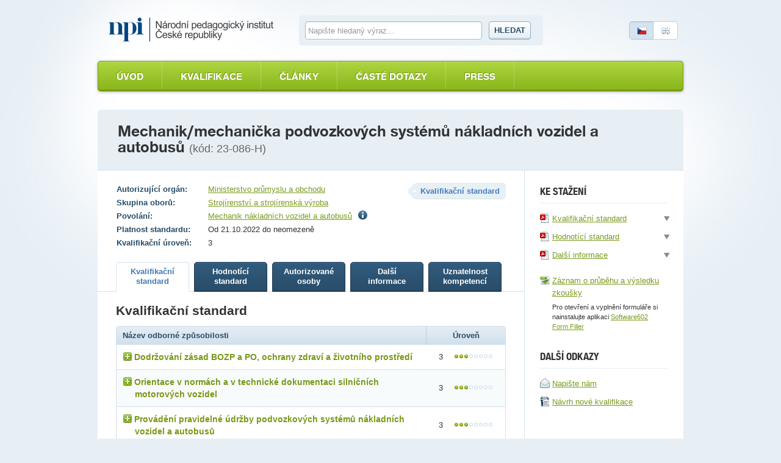

--- FILE ---
content_type: text/html; charset=utf-8
request_url: https://www.narodnikvalifikace.cz/kvalifikace-829/kvalifikacni-standard
body_size: 9722
content:



<!DOCTYPE html>
<html lang="cs-CZ" dir="ltr">
<head>
  <meta charset="utf-8" />
  <meta name="viewport" content="width=device-width, initial-scale=1.0" />
  <title>N&#xE1;rodn&#xED; soustava kvalifikac&#xED;</title>

  <link rel="apple-touch-icon" sizes="180x180" href="/Web.PortalNSK.Theme/favicon/apple-touch-icon.png">
  <link rel="icon" type="image/png" sizes="32x32" href="/Web.PortalNSK.Theme/favicon/favicon-32x32.png">
  <link rel="icon" type="image/png" sizes="16x16" href="/Web.PortalNSK.Theme/favicon/favicon-16x16.png">
  <link rel="manifest" href="/Web.PortalNSK.Theme/favicon/site.webmanifest">
  <link rel="mask-icon" href="/Web.PortalNSK.Theme/favicon/safari-pinned-tab.svg" color="#5bbad5">
  <meta name="msapplication-TileColor" content="#da532c">
  <meta name="msapplication-config" content="~/Web.PortalNSK.Theme/favicon/browserconfig.xml">
  <meta name="theme-color" content="#ffffff">

  <!-- This script can't wait till the footer -->

  
  
  

  <noscript>
    <style type="text/css">
      .noscript {
        display: none
      }</style>
  </noscript>

  <link href="/OrchardCore.Resources/Styles/jquery-ui.min.css?v=rByPlHULObEjJ6XQxW_flG2r-22R5dKiAoef-aXWfik" rel="stylesheet" type="text/css" />
<link href="/OrchardCore.NSK/styles/simplePagination.css?v=FdDda-HKpWknvoW9La3jhF95Iy3JJJIAQABBBG9wWiY" rel="stylesheet" type="text/css" />
<style type="text/css">/*nsk_controls*/</style>
<link href="/OrchardCore.NSK/styles/chosen.css?v=1wTTQsHfDfv59H9cyqmRNK5Esl_uh-AZc8U9EvD1-Hs" rel="stylesheet" type="text/css" />
<style type="text/css">/*detail_kvalifikace*/</style>
<link href="/Web.PortalNSK.Theme/styles/nsk-global.css?v=8yyJ0io9_xEtSQUvFT1ikYHyqEbOCR8Kb0br6u5ZByk" rel="stylesheet" type="text/css" /><script src="/OrchardCore.NSK/scripts/libs/domready.js?v=pWxQhW_Fl4-kcRCH0ebubQDPN0XuyVz1p2LYDszXEIQ"></script>
  
</head>
<body>
  <div class="page">
    

<header role="header">
  <div role="banner">
    <a class="logo ir" title="Národní soustava kvalifikací" accesskey="2" href="/">Národní soustava kvalifikací</a>
  </div>

  <form id="search-form">
    <fieldset>
      <div>
        <label for="search-text-global" class="vh">Vyhledávání</label>
        <input type="text" name="search-text-global" id="search-text-global" placeholder="Napište hledaný výraz&hellip;" autocomplete="off">
        <a id="search-btn-global-advanced" class="advanced" style="border-top-width: 0px; border-top-left-radius: 0; border-top-right-radius: 0px"><i class="icon-zoom" style="margin-right:6px"></i>Rozšířené vyhledávání</a>
        <a id="search-btn-global-guide" class="advanced" style="border-bottom-width: 0px; border-bottom-left-radius: 0; border-bottom-right-radius: 0px"><i class="icon-guide" style="margin-right:6px"></i>Průvodce vyhledáváním</a>
        <button type="submit" class="btn" name="search-btn-global">Hledat</button>
      </div>
    </fieldset>
  </form>

  <p class="language">
    <a class="cz active"><span>Česky</span></a>
    <a href=/en-US/qualification-829 class="en"><span>English</span></a>
  </p>
</header>


<nav>
    <ul class="menu menu-menu-c-z list-group">
<li>

<a href="/">&#xDA;vod</a>
</li>

<li><a href="/vyber-kvalifikace/profesni-kvalifikace">Kvalifikace</a>
</li>

<li><a href="/prehled-clanku">&#x10C;l&#xE1;nky</a>
</li>

<li><a href="/caste-dotazy">&#x10C;ast&#xE9; dotazy</a>
</li>

<li>

<a href="/press-2">Press</a>
</li>
</ul>
</nav>



    <main class="container">
      





<header class="detail-header">
  <h1>Mechanik/mechani&#x10D;ka podvozkov&#xFD;ch syst&#xE9;m&#x16F; n&#xE1;kladn&#xED;ch vozidel a autobus&#x16F; <em>(kód: 23-086-H)</em></h1>
</header>

<div id="kvalifikaceDetail" data-typy-stranek='[{"kod":"KvalifikacniStandard","url":"kvalifikacni-standard","nazev":"Kvalifika\u010Dn\u00ED standard","zobrazovatNazev":true},{"kod":"HodnoticiStandard","url":"hodnotici-standard","nazev":"Hodnot\u00EDc\u00ED standard","zobrazovatNazev":true},{"kod":"AutorizovaneOsoby","url":"autorizovane-osoby","nazev":"Autorizovan\u00E9 osoby","zobrazovatNazev":true},{"kod":"DalsiInformace","url":"dalsi-informace","nazev":"Dal\u0161\u00ED informace","zobrazovatNazev":true},{"kod":"UznatelnostKompetenci","url":"uznatelnost-kompetenci","nazev":"Uznatelnost kompetenc\u00ED","zobrazovatNazev":true}]'>
  <article id='kvalifikaceDetail'>
    <div class="two-columns">
      <section id="content" role="main">
        <p class="float-right nazev-stranky-kvalifikace"><strong class="label">Kvalifikační standard</strong></p>
        

<table class="table-simple align-top align-left">
  <tbody>
      <tr>
        <th>Autorizující orgán:</th>
        <td>
            <a href="https://mpo.gov.cz/cz/prumysl/autorizace-profesnich-kvalifikaci/zadost-o-autorizaci-profesni-kvalifikace-v-gesci-mpo-dle-zakona-c--179-2006-sb---237278/">Ministerstvo pr&#x16F;myslu a obchodu</a>
        </td>
      </tr>
      <tr>
        <th>Skupina oborů:</th>
        <td><a href='/vyber-kvalifikace/profesni-kvalifikace/skupiny-oboru-10'>Stroj&#xED;renstv&#xED; a stroj&#xED;rensk&#xE1; v&#xFD;roba</a></td>
      </tr>
      <tr>
        <th>Povolání:</th>
        <td>
          

    <span>
      <a href="https://nsp.cz/jednotka-prace/mechanik-nakladnich-vozid">Mechanik n&#xE1;kladn&#xED;ch vozidel a autobus&#x16F;</a>
          <span class="ml5"><i class="icon-info" title="Mechanik n&#xE1;kladn&#xED;ch vozidel a autobus&#x16F; samostatn&#x11B; vykon&#xE1;v&#xE1; &#xFA;dr&#x17E;b&#xE1;&#x159;sk&#xE9;, oprav&#xE1;rensk&#xE9; a se&#x159;izovac&#xED; pr&#xE1;ce na silni&#x10D;n&#xED;ch n&#xE1;kladn&#xED;ch vozidlech a autobusech."></i></span>
    </span>

        </td>
      </tr>
    <tr>
      <th>Platnost standardu:</th>
      <td>Od 21.10.2022 do neomezen&#x11B;</td>
    </tr>

    <tr>
      <th>Kvalifikační úroveň:</th>
      <td>3</td>
    </tr>
  </tbody>
</table>

        

<ul class="small-tabs noprint prepinac-stranek-pk">
    

<li>
  <a id="KvalifikacniStandard" style="cursor: pointer;" href="/kvalifikace-829/kvalifikacni-standard"
     class=active
     data-typ-stranky-kod='KvalifikacniStandard'>
    <strong>
Kvalifika&#x10D;n&#xED;            <br>
standard    </strong>
  </a>
</li>

    

<li>
  <a id="HodnoticiStandard" style="cursor: pointer;" href="/kvalifikace-829/hodnotici-standard"
     data-typ-stranky-kod='HodnoticiStandard'>
    <strong>
Hodnot&#xED;c&#xED;            <br>
standard    </strong>
  </a>
</li>

    

<li>
  <a id="AutorizovaneOsoby" style="cursor: pointer;" href="/kvalifikace-829/autorizovane-osoby"
     data-typ-stranky-kod='AutorizovaneOsoby'>
    <strong>
Autorizovan&#xE9;            <br>
osoby    </strong>
  </a>
</li>

    

<li>
  <a id="DalsiInformace" style="cursor: pointer;" href="/kvalifikace-829/dalsi-informace"
     data-typ-stranky-kod='DalsiInformace'>
    <strong>
Dal&#x161;&#xED;            <br>
informace    </strong>
  </a>
</li>

    

<li>
  <a id="UznatelnostKompetenci" style="cursor: pointer;" href="/kvalifikace-829/uznatelnost-kompetenci"
     data-typ-stranky-kod='UznatelnostKompetenci'>
    <strong>
Uznatelnost            <br>
kompetenc&#xED;    </strong>
  </a>
</li>

</ul>

        <div id='KvDetailZalozky'>
          


<div class="tab" id="KvalifikacniStandard">
	<h3>Kvalifikační standard</h3>
	<table class="table table-bordered table-striped table-detail">
		<thead>
			<tr>
				<th class="left">Název odborné způsobilosti</th>
				<th class="width130">Úroveň</th>
			</tr>
		</thead>
		<tbody>
				<tr>
					<td class="left">
						<div class="odborna-zpusobilost">
							<h4><i class="icon-plus"></i>Dodr&#x17E;ov&#xE1;n&#xED; z&#xE1;sad BOZP a PO, ochrany zdrav&#xED; a &#x17E;ivotn&#xED;ho prost&#x159;ed&#xED;</h4>
							<table class="in-table table-bordered vh">
								<thead>
									<tr>
										<th colspan="2">
											Kritéria hodnocení
										</th>
										<th>
											Způsob ověření
										</th>
									</tr>
								</thead>
								<tbody>
										<tr>
											<td width="5%"><strong class="circle">a</strong></td>
											<td width="75%">
												Orientovat se v pravidlech BOZP a PO souvisejících s opravami nákladních vozidel a autobusů (zvedací zařízení, ruční nářadí)
											</td>
											<td width="20%">
												P&#xED;semn&#xE9; ov&#x11B;&#x159;en&#xED;
											</td>
										</tr>
										<tr>
											<td width="5%"><strong class="circle">b</strong></td>
											<td width="75%">
												Orientovat se v zásadách práce s nebezpečnými látkami při opravách nákladních vozidel a autobusů
											</td>
											<td width="20%">
												P&#xED;semn&#xE9; ov&#x11B;&#x159;en&#xED;
											</td>
										</tr>
										<tr>
											<td width="5%"><strong class="circle">c</strong></td>
											<td width="75%">
												Orientovat se v zásadách ekologické likvidace dílů a vozidel v autoopravárenství
											</td>
											<td width="20%">
												P&#xED;semn&#xE9; ov&#x11B;&#x159;en&#xED;
											</td>
										</tr>
								</tbody>
									<tfoot>
										<tr>
											<td colspan="3">Je t&#x159;eba splnit v&#x161;echna krit&#xE9;ria.</td>
										</tr>
									</tfoot>
							</table>
						</div>
					</td>
					<td>3 <span class="dots dots-3"></span></td>
				</tr>
				<tr>
					<td class="left">
						<div class="odborna-zpusobilost">
							<h4><i class="icon-plus"></i>Orientace v norm&#xE1;ch a v technick&#xE9; dokumentaci silni&#x10D;n&#xED;ch motorov&#xFD;ch vozidel</h4>
							<table class="in-table table-bordered vh">
								<thead>
									<tr>
										<th colspan="2">
											Kritéria hodnocení
										</th>
										<th>
											Způsob ověření
										</th>
									</tr>
								</thead>
								<tbody>
										<tr>
											<td width="5%"><strong class="circle">a</strong></td>
											<td width="75%">
												Orientovat se v příručkách pro opravy v elektronické nebo tištěné podobě včetně poslední aktualizace, vyhledat způsob opravy, parametry seřízení vzorového dílu nebo aregátu určeného autorizovanou osobou 
											</td>
											<td width="20%">
												Praktick&#xE9; p&#x159;edveden&#xED; a &#xFA;stn&#xED; ov&#x11B;&#x159;en&#xED;
											</td>
										</tr>
										<tr>
											<td width="5%"><strong class="circle">b</strong></td>
											<td width="75%">
												Vyhledat v elektronickém nebo tištěném katalogu náhradních dílů díl, určený autorizovanou osobou 
											</td>
											<td width="20%">
												Praktick&#xE9; p&#x159;edveden&#xED; a &#xFA;stn&#xED; ov&#x11B;&#x159;en&#xED;
											</td>
										</tr>
										<tr>
											<td width="5%"><strong class="circle">c</strong></td>
											<td width="75%">
												Najít v systému aktualizace technické dokumentace, poslední platnou verzi pro autorizovanou osobou zadanou oblast a typ vozidla
											</td>
											<td width="20%">
												Praktick&#xE9; p&#x159;edveden&#xED; a &#xFA;stn&#xED; ov&#x11B;&#x159;en&#xED;
											</td>
										</tr>
								</tbody>
									<tfoot>
										<tr>
											<td colspan="3">Je t&#x159;eba splnit v&#x161;echna krit&#xE9;ria.</td>
										</tr>
									</tfoot>
							</table>
						</div>
					</td>
					<td>3 <span class="dots dots-3"></span></td>
				</tr>
				<tr>
					<td class="left">
						<div class="odborna-zpusobilost">
							<h4><i class="icon-plus"></i>Prov&#xE1;d&#x11B;n&#xED; pravideln&#xE9; &#xFA;dr&#x17E;by podvozkov&#xFD;ch syst&#xE9;m&#x16F; n&#xE1;kladn&#xED;ch vozidel a autobus&#x16F;</h4>
							<table class="in-table table-bordered vh">
								<thead>
									<tr>
										<th colspan="2">
											Kritéria hodnocení
										</th>
										<th>
											Způsob ověření
										</th>
									</tr>
								</thead>
								<tbody>
										<tr>
											<td width="5%"><strong class="circle">a</strong></td>
											<td width="75%">
												Určit interval a rozsah prohlídky podvozkových systémů na základě provozních podmínek vozidla
											</td>
											<td width="20%">
												Praktick&#xE9; p&#x159;edveden&#xED; s &#xFA;stn&#xED;m zd&#x16F;vodn&#x11B;n&#xED;m
											</td>
										</tr>
										<tr>
											<td width="5%"><strong class="circle">b</strong></td>
											<td width="75%">
												Provést autorizovanou osobou určené úkony servisní prohlídky podvozku dle dokumentace výrobce vozidla se zaměřením na brzdovou soustavu, řízení, nápravy a odpružení
											</td>
											<td width="20%">
												Praktick&#xE9; p&#x159;edveden&#xED; s &#xFA;stn&#xED;m zd&#x16F;vodn&#x11B;n&#xED;m
											</td>
										</tr>
								</tbody>
									<tfoot>
										<tr>
											<td colspan="3">Je t&#x159;eba splnit ob&#x11B; krit&#xE9;ria.</td>
										</tr>
									</tfoot>
							</table>
						</div>
					</td>
					<td>3 <span class="dots dots-3"></span></td>
				</tr>
				<tr>
					<td class="left">
						<div class="odborna-zpusobilost">
							<h4><i class="icon-plus"></i>Orientace v druz&#xED;ch a diagnostice r&#xE1;m&#x16F; n&#xE1;kladn&#xED;ch vozidel a autobus&#x16F;</h4>
							<table class="in-table table-bordered vh">
								<thead>
									<tr>
										<th colspan="2">
											Kritéria hodnocení
										</th>
										<th>
											Způsob ověření
										</th>
									</tr>
								</thead>
								<tbody>
										<tr>
											<td width="5%"><strong class="circle">a</strong></td>
											<td width="75%">
												Popsat hlavní druhy rámů 
											</td>
											<td width="20%">
												P&#xED;semn&#xE9; ov&#x11B;&#x159;en&#xED;
											</td>
										</tr>
										<tr>
											<td width="5%"><strong class="circle">b</strong></td>
											<td width="75%">
												Orientovat se ve způsobech provádění diagnostiky rámů
											</td>
											<td width="20%">
												P&#xED;semn&#xE9; ov&#x11B;&#x159;en&#xED;
											</td>
										</tr>
										<tr>
											<td width="5%"><strong class="circle">c</strong></td>
											<td width="75%">
												Provést proměření rámu vozidla určeného autorizovanou osobou včetně vyhodnocení
											</td>
											<td width="20%">
												Praktick&#xE9; p&#x159;edveden&#xED; s &#xFA;stn&#xED;m zd&#x16F;vodn&#x11B;n&#xED;m
											</td>
										</tr>
								</tbody>
									<tfoot>
										<tr>
											<td colspan="3">Je t&#x159;eba splnit v&#x161;echna krit&#xE9;ria.</td>
										</tr>
									</tfoot>
							</table>
						</div>
					</td>
					<td>3 <span class="dots dots-3"></span></td>
				</tr>
				<tr>
					<td class="left">
						<div class="odborna-zpusobilost">
							<h4><i class="icon-plus"></i>Orientace v principu &#x10D;innosti a prov&#xE1;d&#x11B;n&#xED; oprav brzdov&#xFD;ch syst&#xE9;m&#x16F; n&#xE1;kladn&#xED;ch vozidel a autobus&#x16F;</h4>
							<table class="in-table table-bordered vh">
								<thead>
									<tr>
										<th colspan="2">
											Kritéria hodnocení
										</th>
										<th>
											Způsob ověření
										</th>
									</tr>
								</thead>
								<tbody>
										<tr>
											<td width="5%"><strong class="circle">a</strong></td>
											<td width="75%">
												Popsat hlavní druhy systémů a uspořádání brzdových soustav nákladních vozidel a autobusů
											</td>
											<td width="20%">
												P&#xED;semn&#xE9; ov&#x11B;&#x159;en&#xED;
											</td>
										</tr>
										<tr>
											<td width="5%"><strong class="circle">b</strong></td>
											<td width="75%">
												Popsat systém přípravy vzduchu pro pneumatické systémy nákladních vozidel a autobusů
											</td>
											<td width="20%">
												P&#xED;semn&#xE9; ov&#x11B;&#x159;en&#xED;
											</td>
										</tr>
										<tr>
											<td width="5%"><strong class="circle">c</strong></td>
											<td width="75%">
												Provést diagnostiku brzdové soustavy vozidla určeného autorizovanou osobou. 
											</td>
											<td width="20%">
												Praktick&#xE9; p&#x159;edveden&#xED; s &#xFA;stn&#xED;m zd&#x16F;vodn&#x11B;n&#xED;m
											</td>
										</tr>
										<tr>
											<td width="5%"><strong class="circle">d</strong></td>
											<td width="75%">
												Provést opravu ovládacího systému brzd
											</td>
											<td width="20%">
												Praktick&#xE9; p&#x159;edveden&#xED; s &#xFA;stn&#xED;m zd&#x16F;vodn&#x11B;n&#xED;m
											</td>
										</tr>
										<tr>
											<td width="5%"><strong class="circle">e</strong></td>
											<td width="75%">
												Orientovat se ve funkci systémů ABS, EBS, ESP, TC, jejich částech a specifických funkcích brzd u autobusů
											</td>
											<td width="20%">
												P&#xED;semn&#xE9; ov&#x11B;&#x159;en&#xED;
											</td>
										</tr>
								</tbody>
									<tfoot>
										<tr>
											<td colspan="3">Je t&#x159;eba splnit v&#x161;echna krit&#xE9;ria.</td>
										</tr>
									</tfoot>
							</table>
						</div>
					</td>
					<td>3 <span class="dots dots-3"></span></td>
				</tr>
				<tr>
					<td class="left">
						<div class="odborna-zpusobilost">
							<h4><i class="icon-plus"></i>Orientace v uspo&#x159;&#xE1;d&#xE1;n&#xED; a prov&#xE1;d&#x11B;n&#xED; oprav z&#xE1;kladn&#xED;ch typ&#x16F; kolov&#xE9; brzdy</h4>
							<table class="in-table table-bordered vh">
								<thead>
									<tr>
										<th colspan="2">
											Kritéria hodnocení
										</th>
										<th>
											Způsob ověření
										</th>
									</tr>
								</thead>
								<tbody>
										<tr>
											<td width="5%"><strong class="circle">a</strong></td>
											<td width="75%">
												Popsat uspořádání hlavních typů kolové brzdy, brzdových válců a pružinových válců nákladních vozidel a autobusů
											</td>
											<td width="20%">
												P&#xED;semn&#xE9; ov&#x11B;&#x159;en&#xED;
											</td>
										</tr>
										<tr>
											<td width="5%"><strong class="circle">b</strong></td>
											<td width="75%">
												Provést opravu kotoučové i bubnové kolové brzdy, včetně vymezování vůlí
											</td>
											<td width="20%">
												Praktick&#xE9; p&#x159;edveden&#xED; s &#xFA;stn&#xED;m zd&#x16F;vodn&#x11B;n&#xED;m
											</td>
										</tr>
								</tbody>
									<tfoot>
										<tr>
											<td colspan="3">Je t&#x159;eba splnit ob&#x11B; krit&#xE9;ria.</td>
										</tr>
									</tfoot>
							</table>
						</div>
					</td>
					<td>3 <span class="dots dots-3"></span></td>
				</tr>
				<tr>
					<td class="left">
						<div class="odborna-zpusobilost">
							<h4><i class="icon-plus"></i>Orientace v principu &#x10D;innosti a prov&#xE1;d&#x11B;n&#xED; oprav syst&#xE9;m&#x16F; &#x159;&#xED;zen&#xED; n&#xE1;kladn&#xED;ch vozidel a autobus&#x16F;</h4>
							<table class="in-table table-bordered vh">
								<thead>
									<tr>
										<th colspan="2">
											Kritéria hodnocení
										</th>
										<th>
											Způsob ověření
										</th>
									</tr>
								</thead>
								<tbody>
										<tr>
											<td width="5%"><strong class="circle">a</strong></td>
											<td width="75%">
												Orientovat se v hlavních druzích a uspořádání systémů řízení včetně vícenápravových 
											</td>
											<td width="20%">
												Praktick&#xE9; p&#x159;edveden&#xED; a &#xFA;stn&#xED; ov&#x11B;&#x159;en&#xED;
											</td>
										</tr>
										<tr>
											<td width="5%"><strong class="circle">b</strong></td>
											<td width="75%">
												Orientovat se v hydraulické části systémů řízení
											</td>
											<td width="20%">
												Praktick&#xE9; p&#x159;edveden&#xED; a &#xFA;stn&#xED; ov&#x11B;&#x159;en&#xED;
											</td>
										</tr>
										<tr>
											<td width="5%"><strong class="circle">c</strong></td>
											<td width="75%">
												Provést diagnostiku systému řízení vozidla určeného autorizovanou osobou
											</td>
											<td width="20%">
												Praktick&#xE9; p&#x159;edveden&#xED; s &#xFA;stn&#xED;m zd&#x16F;vodn&#x11B;n&#xED;m
											</td>
										</tr>
										<tr>
											<td width="5%"><strong class="circle">d</strong></td>
											<td width="75%">
												Provést výměnu pracovního válce posilovače řízení 
											</td>
											<td width="20%">
												Praktick&#xE9; p&#x159;edveden&#xED; s &#xFA;stn&#xED;m zd&#x16F;vodn&#x11B;n&#xED;m
											</td>
										</tr>
								</tbody>
									<tfoot>
										<tr>
											<td colspan="3">Je t&#x159;eba splnit v&#x161;echna krit&#xE9;ria.</td>
										</tr>
									</tfoot>
							</table>
						</div>
					</td>
					<td>3 <span class="dots dots-3"></span></td>
				</tr>
				<tr>
					<td class="left">
						<div class="odborna-zpusobilost">
							<h4><i class="icon-plus"></i>Orientace v konstrukci, principu &#x10D;innosti a prov&#xE1;d&#x11B;n&#xED; oprav syst&#xE9;m&#x16F; odpru&#x17E;en&#xED; a tlumen&#xED; n&#xE1;kladn&#xED;ch vozidel a autobus&#x16F;</h4>
							<table class="in-table table-bordered vh">
								<thead>
									<tr>
										<th colspan="2">
											Kritéria hodnocení
										</th>
										<th>
											Způsob ověření
										</th>
									</tr>
								</thead>
								<tbody>
										<tr>
											<td width="5%"><strong class="circle">a</strong></td>
											<td width="75%">
												Popsat hlavní druhy systémů odpružení a tlumení
											</td>
											<td width="20%">
												P&#xED;semn&#xE9; ov&#x11B;&#x159;en&#xED;
											</td>
										</tr>
										<tr>
											<td width="5%"><strong class="circle">b</strong></td>
											<td width="75%">
												Provést diagnostiku systému odpružení a tlumení vozidla určeného autorizovanou osobou
											</td>
											<td width="20%">
												Praktick&#xE9; p&#x159;edveden&#xED; s &#xFA;stn&#xED;m zd&#x16F;vodn&#x11B;n&#xED;m
											</td>
										</tr>
										<tr>
											<td width="5%"><strong class="circle">c</strong></td>
											<td width="75%">
												Provést výměnu snímače polohy nápravy včetně provedení základního nastavení pneumatického odpružení
											</td>
											<td width="20%">
												Praktick&#xE9; p&#x159;edveden&#xED; s &#xFA;stn&#xED;m zd&#x16F;vodn&#x11B;n&#xED;m
											</td>
										</tr>
								</tbody>
									<tfoot>
										<tr>
											<td colspan="3">Je t&#x159;eba splnit v&#x161;echna krit&#xE9;ria.</td>
										</tr>
									</tfoot>
							</table>
						</div>
					</td>
					<td>3 <span class="dots dots-3"></span></td>
				</tr>
				<tr>
					<td class="left">
						<div class="odborna-zpusobilost">
							<h4><i class="icon-plus"></i>Prov&#xE1;d&#x11B;n&#xED; diagnostiky a oprav jednotliv&#xFD;ch typ&#x16F; n&#xE1;prav n&#xE1;kladn&#xED;ch vozidel a autobus&#x16F;</h4>
							<table class="in-table table-bordered vh">
								<thead>
									<tr>
										<th colspan="2">
											Kritéria hodnocení
										</th>
										<th>
											Způsob ověření
										</th>
									</tr>
								</thead>
								<tbody>
										<tr>
											<td width="5%"><strong class="circle">a</strong></td>
											<td width="75%">
												Popsat hlavní druhy náprav včetně jednotlivých prvků geometrie náprav
											</td>
											<td width="20%">
												&#xDA;stn&#xED; ov&#x11B;&#x159;en&#xED; s p&#xED;semnou p&#x159;&#xED;pravou
											</td>
										</tr>
										<tr>
											<td width="5%"><strong class="circle">b</strong></td>
											<td width="75%">
												Provést diagnostiku geometrie náprav 
											</td>
											<td width="20%">
												Praktick&#xE9; p&#x159;edveden&#xED; s &#xFA;stn&#xED;m zd&#x16F;vodn&#x11B;n&#xED;m
											</td>
										</tr>
										<tr>
											<td width="5%"><strong class="circle">c</strong></td>
											<td width="75%">
												Provést seřízení zadaných prvků geometrie náprav
											</td>
											<td width="20%">
												Praktick&#xE9; p&#x159;edveden&#xED; s &#xFA;stn&#xED;m zd&#x16F;vodn&#x11B;n&#xED;m
											</td>
										</tr>
										<tr>
											<td width="5%"><strong class="circle">d</strong></td>
											<td width="75%">
												Provést demontáž a zpětnou montáž náboje kola
											</td>
											<td width="20%">
												Praktick&#xE9; p&#x159;edveden&#xED; s &#xFA;stn&#xED;m zd&#x16F;vodn&#x11B;n&#xED;m
											</td>
										</tr>
								</tbody>
									<tfoot>
										<tr>
											<td colspan="3">Je t&#x159;eba splnit v&#x161;echna krit&#xE9;ria.</td>
										</tr>
									</tfoot>
							</table>
						</div>
					</td>
					<td>3 <span class="dots dots-3"></span></td>
				</tr>
		</tbody>
	</table>
	<div class="popis-standardu-pk">
		<h4>Pokyny k realizaci zkoušky</h4>
		<p>Autorizovaná osoba informuje, které doklady musí uchazeč předložit, aby zkouška proběhla v souladu s platnými právními předpisy.</p>
<p>Před zahájením vlastního ověřování musí být uchazeč seznámen s pracovištěm a s požadavky bezpečnosti a ochrany zdraví při práci (BOZP) a požární ochrany (PO). Zdravotní způsobilost je vyžadována.</p>
<p>Zdravotní podmínky:</p>
<p>Onemocnění omezující získání profesní kvalifikace</p>
<ul><li class="uroven-0">Závažná endokrinní onemocnění</li><li class="uroven-0">Závažná degenerativní a zánětlivá onemocnění pohybového systému</li><li class="uroven-0">Nemoci cév a nervů horních končetin</li><li class="uroven-0">Prognosticky závažná endokrinní onemocnění včetně diabetes mellitus</li><li class="uroven-0">Poruchy vidění</li><li class="uroven-0">Závažná onemocnění páteře</li><li class="uroven-0">Závažná onemocnění pohybového systému omezující práci ve vynucené poloze</li><li class="uroven-0">Závrať jakékoliv etiologie</li><li class="uroven-0">Duševní poruchy</li><li class="uroven-0">Poruchy chování</li><li class="uroven-0">Závažná psychosomatická onemocnění</li><li class="uroven-0">Drogová závislost v anamnéze</li><li class="uroven-0">Epilepsie a jiná záchvatová onemocnění</li><li class="uroven-0">Závažná nervová onemocnění</li><li class="uroven-0">Závažné stavy po úrazech či operacích pohybového systému</li><li class="uroven-0">Poruchy prokrvení končetin</li></ul>
<p>Onemocnění vylučující získání profesní kvalifikace</p>
<ul><li class="uroven-0">Raynaudův syndrom</li><li class="uroven-0">Prognosticky závažná onemocnění cév a nervů horních končetin</li><li class="uroven-0">Prognosticky závažné poruchy vidění</li><li class="uroven-0">Prognosticky závažná onemocnění pohybového systému, znemožňující zátěž páteře a trupu</li><li class="uroven-0">Prognosticky závažná chronická onemocnění pohybového systému, zamezující práci ve vynucené poloze</li><li class="uroven-0">Záchvatovité a kolapsové stavy</li><li class="uroven-0">Závažné duševní poruchy, těžké poruchy chování</li></ul>
<p>Přesné posouzení zdravotního stavu s následným doporučením nebo nedoporučením výkonu této pozice je možné pouze po konzultaci s lékařem.</p>
<p>&nbsp;</p>
<p>Vstupním předpokladem je oprávnění k řízení vozidel skupiny „C“ nebo „D“. </p>
<p>&nbsp;</p>
<p>V průběhu realizace praktického ověřování ve všech částech je nutné klást důraz na:</p>
<p>-dodržování pravidel bezpečnosti a hygieny práce</p>
<p>-nakládání s nebezpečnými odpady</p>
<p>-kvalitu odvedené práce</p>
<p>-pochopení a dodržování technologických postupů dle dokumentace výrobce vozidla</p>
<p>-plnění časových norem oprav dle dokumentace výrobce vozidla</p>
<p>&nbsp;</p>
<p>Specifikace podmínek ověřování některých kompetencí:</p>
<p>Provádění pravidelné údržby podvozkových systémů nákladních vozidel a autobusů b) - zaměření zejména na kontrolní úkony např. kvalita náplní</p>
<p>Orientace v uspořádání a provádění oprav základních typů kolové brzdy b) - včetně zvednutí vozidla a demontáže kola</p>

		<h4>Na tvorbě standardu se podíleli</h4>
		<p>Kvalifikační standard profesní kvalifikace připravila SR pro ostatní služby, ustavená a licencovaná pro tuto činnost HK ČR a SP ČR.</p>
<p>&nbsp;</p>
<p>Na tvorbě se dále podílely subjekty zastoupené v pracovní skupině:</p>
<p>SAČR</p>
<p>SCANIA</p>
<p>IVECO Moravia</p>
<p>PAS Zábřeh</p>
<p>ContiTrade Services</p>
<p>ISŠA Brno</p>
	</div>
</div>
        </div>
      </section>

        

<aside>
  <div class="floating kvalifikace-ke-stazeni">
    <!--<h3>Export a tisk</h3>
    <ul>
    <li><a href=""><i class="icon-pdf"></i> <span>Uložit jako PDF</span></a></li>
    <li><a href=""><i class="icon-word"></i> <span>Uložit jako RTF</span></a></li>
    <li><a href=""><i class="icon-print"></i> <span>Tisknout</span></a></li>
    </ul>-->
    <h3>Ke stažení</h3>
    <ul>
      

<li>
  <a href="/kvalifikace-829/report/kvalifikacni-standard">
    <i class="icon-pdf"></i><span>Kvalifika&#x10D;n&#xED; standard</span>
  </a>
  <div tabindex="0" class="onclick-menu formaty-ke-stazeni">
    <ul class="onclick-menu-content">
      <li><a href="/kvalifikace-829/report/kvalifikacni-standard"><i class="icon-pdf"></i> Stáhnout jako PDF</a></li>
      <li><a href="/kvalifikace-829/report/kvalifikacni-standard/DOCX"><i class="icon-word"></i> Stáhnout jako DOCX</a></li>
      <li><a href="/kvalifikace-829/report/kvalifikacni-standard/RTF"> <i class="icon-word"></i> Stáhnout jako RTF</a></li>
    </ul>
  </div>
</li>
      

<li>
  <a href="/kvalifikace-829/report/hodnotici-standard">
    <i class="icon-pdf"></i><span>Hodnot&#xED;c&#xED; standard</span>
  </a>
  <div tabindex="0" class="onclick-menu formaty-ke-stazeni">
    <ul class="onclick-menu-content">
      <li><a href="/kvalifikace-829/report/hodnotici-standard"><i class="icon-pdf"></i> Stáhnout jako PDF</a></li>
      <li><a href="/kvalifikace-829/report/hodnotici-standard/DOCX"><i class="icon-word"></i> Stáhnout jako DOCX</a></li>
      <li><a href="/kvalifikace-829/report/hodnotici-standard/RTF"> <i class="icon-word"></i> Stáhnout jako RTF</a></li>
    </ul>
  </div>
</li>
        

<li>
  <a href="/kvalifikace-829/report/dalsi-informace">
    <i class="icon-pdf"></i><span>Dal&#x161;&#xED; informace</span>
  </a>
  <div tabindex="0" class="onclick-menu formaty-ke-stazeni">
    <ul class="onclick-menu-content">
      <li><a href="/kvalifikace-829/report/dalsi-informace"><i class="icon-pdf"></i> Stáhnout jako PDF</a></li>
      <li><a href="/kvalifikace-829/report/dalsi-informace/DOCX"><i class="icon-word"></i> Stáhnout jako DOCX</a></li>
      <li><a href="/kvalifikace-829/report/dalsi-informace/RTF"> <i class="icon-word"></i> Stáhnout jako RTF</a></li>
    </ul>
  </div>
</li>
      <li class="zaznam-zkousky"><a href='/kvalifikace-829/zaznam-prubehu-vysledku-zkousky/zfo'><i class="icon-zfo"></i><span>Záznam o průběhu a výsledku zkoušky</span></a></li>
      <li><span class="poznamka">Pro otevření a vyplnění formuláře si nainstalujte aplikaci <a href="https://www.602.cz/form-filler#form-filler-downloads" target="_blank">Software602 Form Filler</a></span></li>
    </ul>
    <!--<h3>Pro zkoušející</h3>
      <ul>
          <li><a href=""><i class="icon-pdf"></i> <span>Záznam zkoušky</span></a></li>
          <li><a href=""><i class="icon-pdf"></i> <span>Protokol o zkoušce</span></a></li>
      </ul>-->
    <h3>Další odkazy</h3>
    <ul>
      <li><a href='/Kontakt'><i class="icon-envelope"></i><span>Napište nám</span> </a></li>
      <li>
        <a href="https://tvorba.narodnikvalifikace.cz/rodne-listy/novy-rodny-list-kvalifikace"
           title="Návrh na tvorbu nové profesní kvalifikace Národní soustavy kvalifikací dle zákona č. 179/2006 Sb., o ověřování a uznávání výsledků dalšího vzdělávání" target="_blank">
          <i class="icon-odt"></i><span>Návrh nové kvalifikace</span>
        </a>
      </li>
    </ul>
  </div>
</aside>

    </div>
  </article>
</div>



    </main>




  </div>

  <footer role="contentinfo">
    <div class="footer">
      <div class="in">
  <p><strong><a href="https://www.npi.cz" target="_blank">Národní pedagogický institut České republiky</a><span class="rok">2025</span></strong></p>
  <p role="navigation">
    <a href="/">Úvod</a> |
    <a href="/prehled-clanku">Články</a> |
    <a href="https://tvorba.narodnikvalifikace.cz/rodne-listy/novy-rodny-list-kvalifikace"
       title="Návrh na tvorbu nové profesní kvalifikace Národní soustavy kvalifikací dle zákona č. 179/2006 Sb., o ověřování a uznávání výsledků dalšího vzdělávání"
       target="_blank">
      Návrh nové kvalifikace
    </a> |
    <a href="/kontakt">Kontakt</a>
  </p>
</div>
    </div>
  </footer>
  <script src="/OrchardCore.Resources/Scripts/jquery.min.js?v=18gYmxQA0hqk-Lq7l7LStkk8zKEG9xQfA4qjl1bTBhE"></script>
<script src="/OrchardCore.NSK/scripts/libs/modernizr-2.0.6.min.js?v=qabAskmMKJqb679xDmM7CZZ91PTPlVqTqDsekba4v3E"></script>
<script src="/OrchardCore.NSK/scripts/libs/bootstrap-typeahead.min.js?v=z_VdKFDWX_Y_ma8NN90Y4pzEtrw31EwJPc8-DpnBvTo"></script>
<script src="/OrchardCore.NSK/scripts/libs/jquery.placeholder.min.js?v=yQyKsZ0h1F8JTC5u3d8egqeipOHg4qXsI1YZ2EzMT7U"></script>
<script src="/OrchardCore.NSK/scripts/libs/jquery.unobtrusive-ajax.min.js?v=9YcmRT3PJSoXQOX09mmN5GImPp4X20_DafTRB3zgR90"></script>
<script src="/OrchardCore.NSK/scripts/libs/jquery.history.js?v=-u0a1eci9Ie9uOylV0kpccP1R9tCAla3JOvr2xLZKS8"></script>
<script src="/OrchardCore.NSK/scripts/libs/date.min.js?v=UWOsvRz17Jin5_suYZWTAJxEtHxcpnlgv-c6rFfzzO0"></script>
<script src="/OrchardCore.NSK/scripts/nsk-global.js?v=JaeHqTS3RQdNRZuM8Zzlb7vOMRuUfMumlVax4MnKxIk"></script>
<script src="/OrchardCore.Resources/Scripts/jquery-ui.min.js?v=KM512VNnjElC30ehFwehXjx1YCHPiQkOPmqnrWtpccM"></script>
<script>//nsk_jquery_ui</script>
<script src="/OrchardCore.NSK/scripts/libs/jquery.simplePagination.js?v=dFGC0x3frjiSGR-XjGGXAADi6TGVWV-V1b_TG1HIPEQ"></script>
<script>//nsk_controls</script>
<script>//nsk_utils</script>
<script src="/OrchardCore.NSK/scripts/libs/knockout.min.js?v=GFR3UcPInAxEp5cOiv5pBdhvgv_JVyLoYAiXCugazOQ"></script>
<script src="/OrchardCore.NSK/scripts/libs/chosen.jquery.min.js?v=BnCO3DD2h3Mgr5ijhaQ1Ctl2nBrKnUT4omKs8Mbf770"></script>
<script src="/OrchardCore.NSK.Kvalifikace/scripts/kvalifikace-detail.js?v=75TSYoqhByLah48aCmvZ2XxAZBSSvDrZuUMePAFYa_M"></script>
<script type="text/javascript">
  domready(function () {
    inicializujKvalifikaceDetail(window);
    $(document).tooltip({
          position: {
              my: "left top",
              at: "right top",
              offset: "5 0"
          },
          tooltipClass: "qualifying-level-info"
      });
  });
</script>
</body>
</html>